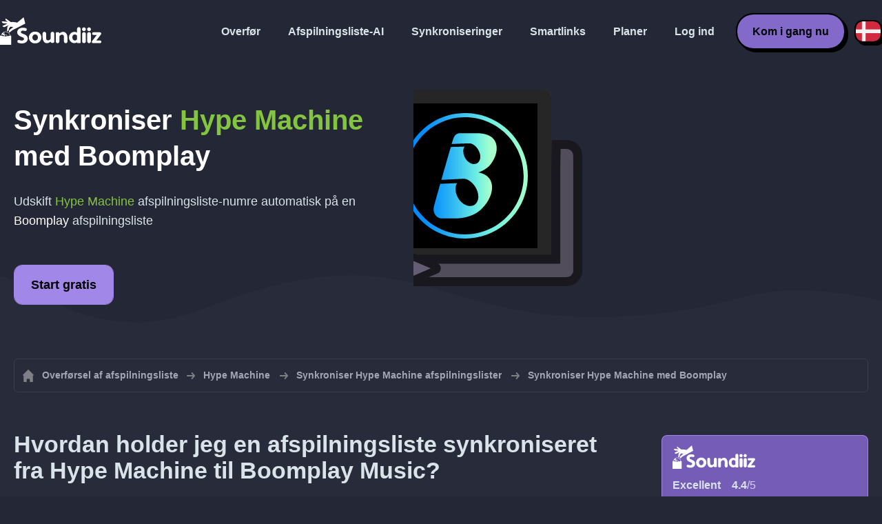

--- FILE ---
content_type: text/html; charset=UTF-8
request_url: https://soundiiz.com/da/tutorial/sync-hype-machine-with-boomplay
body_size: 5360
content:
                    <!DOCTYPE html>
<html class="theme-dark " lang="da"  itemscope itemtype="https://schema.org/FAQPage">
<head>
    <meta charset="UTF-8" />
    <title>Synkroniser Hype Machine afspilningslister med Boomplay</title>
    <link rel="canonical" href="https://soundiiz.com/da/tutorial/sync-hype-machine-with-boomplay"/>

    <!-- HREFLANG -->
                                        <link rel="alternate" hreflang="x-default" href="https://soundiiz.com/tutorial/sync-hype-machine-with-boomplay" />
                        <link rel="alternate" hreflang="en" href="https://soundiiz.com/tutorial/sync-hype-machine-with-boomplay" />
                                            <link rel="alternate" hreflang="es" href="https://soundiiz.com/es/tutorial/sync-hype-machine-with-boomplay" />
                                            <link rel="alternate" hreflang="fr" href="https://soundiiz.com/fr/tutorial/sync-hype-machine-with-boomplay" />
                                            <link rel="alternate" hreflang="ru" href="https://soundiiz.com/ru/tutorial/sync-hype-machine-with-boomplay" />
                                            <link rel="alternate" hreflang="pt" href="https://soundiiz.com/pt/tutorial/sync-hype-machine-with-boomplay" />
                                            <link rel="alternate" hreflang="de" href="https://soundiiz.com/de/tutorial/sync-hype-machine-with-boomplay" />
                                            <link rel="alternate" hreflang="it" href="https://soundiiz.com/it/tutorial/sync-hype-machine-with-boomplay" />
                                            <link rel="alternate" hreflang="da" href="https://soundiiz.com/da/tutorial/sync-hype-machine-with-boomplay" />
                                            <link rel="alternate" hreflang="nl" href="https://soundiiz.com/nl/tutorial/sync-hype-machine-with-boomplay" />
                                            <link rel="alternate" hreflang="no" href="https://soundiiz.com/no/tutorial/sync-hype-machine-with-boomplay" />
                                            <link rel="alternate" hreflang="pl" href="https://soundiiz.com/pl/tutorial/sync-hype-machine-with-boomplay" />
                                            <link rel="alternate" hreflang="sv" href="https://soundiiz.com/sv/tutorial/sync-hype-machine-with-boomplay" />
                                            <link rel="alternate" hreflang="zh" href="https://soundiiz.com/zh/tutorial/sync-hype-machine-with-boomplay" />
                                            <link rel="alternate" hreflang="ja" href="https://soundiiz.com/ja/tutorial/sync-hype-machine-with-boomplay" />
                                            <link rel="alternate" hreflang="ar" href="https://soundiiz.com/ar/tutorial/sync-hype-machine-with-boomplay" />
                                            <link rel="alternate" hreflang="tr" href="https://soundiiz.com/tr/tutorial/sync-hype-machine-with-boomplay" />
                                            <link rel="alternate" hreflang="hi" href="https://soundiiz.com/hi/tutorial/sync-hype-machine-with-boomplay" />
            
    <meta name="description" itemprop="description" content="Synkroniser automatisk Hype Machine afspilningslister med Boomplay Music. Følg denne vejledning for at oprette din første synkronisering." />
            <link rel="image_src" type="image/png" href="https://soundiiz.com/build/static/il-social.png" />
        <meta name="author" content="Soundiiz" />
    <meta name="keywords" content="soundiiz, convert, convert playlists, transfer, syncing, smart links, free, apple music, streaming services, youtube music, deezer, soundcloud, tidal, qobuz, amazon, song, lastfm, youtube" />
    <meta name="robots" content="all" />
    <meta name="viewport" content="width=device-width, initial-scale=1" />
    <meta name="theme-color" content="#242735">

    <!-- Open graph -->
    <meta property="og:site_name" content="Soundiiz" />
    <meta property="og:title" content="Synkroniser Hype Machine afspilningslister med Boomplay" />
    <meta property="og:description" content="Synkroniser automatisk Hype Machine afspilningslister med Boomplay Music. Følg denne vejledning for at oprette din første synkronisering." />
    <meta property="og:type" content="website" />
            <meta property="og:image" content="https://soundiiz.com/build/static/il-social.png" />
        <meta property="og:url" content="https://soundiiz.com" />
    <meta property="fb:app_id" content="235280966601747" />


    <!-- Twitter graph -->
    <meta name="twitter:title" content="Synkroniser Hype Machine afspilningslister med Boomplay" />
    <meta name="twitter:description" content="Synkroniser automatisk Hype Machine afspilningslister med Boomplay Music. Følg denne vejledning for at oprette din første synkronisering." />
            <meta name="twitter:image" content="https://soundiiz.com/build/static/il-social-twitter.png" />
        <meta name="twitter:card" content="summary" />
    <meta name="twitter:site" content="@soundiizexp" />

    
    <link rel="shortcut icon" href="/favicon/favicon.ico" />
    <link rel="icon" sizes="32x32" href="/favicon/32x32.png" />
    <link rel="icon" sizes="16x16" href="/favicon/16x16.png" />
    <link rel="apple-touch-icon" sizes="180x180" href="/favicon/180x180.png" />

    <!-- Style -->
    <link crossorigin rel="stylesheet" href="/build/assets/CUbKNx9A.css"><link crossorigin rel="modulepreload" href="/build/assets/Bxu3rcyx.js"><link crossorigin rel="modulepreload" href="/build/assets/CUKHiOHN.js">
    <link crossorigin rel="modulepreload" href="/build/assets/CtF8r2sC.js"><link crossorigin rel="modulepreload" href="/build/assets/vSMCirmz.js"><link crossorigin rel="modulepreload" href="/build/assets/B77NI-r2.js">
        <link crossorigin rel="stylesheet" href="/build/assets/BgWQlN1W.css">
    <!-- End Style -->

    <script type="application/ld+json">
		{
			"@context": "https://schema.org",
			"@graph":[
			{
                "@type":"WebSite",
                "url": "https://soundiiz.com",
                "name": "Soundiiz",
                "description": "Synkroniser automatisk Hype Machine afspilningslister med Boomplay Music. Følg denne vejledning for at oprette din første synkronisering.",
                "alternateName": "Soundiiz: Overfør afspilningslister og favoritter mellem forskellige streamingtjenester",
                "sameAs":[
                    "https://www.linkedin.com/company/9388497/",
                    "https://www.instagram.com/soundiizofficial",
                    "https://en.wikipedia.org/wiki/Soundiiz",
                    "https://www.facebook.com/Soundiiz",
                    "https://x.com/Soundiiz"
                ]
            },
            {
                "@type":"Organization",
                "url": "https://soundiiz.com",
                "name": "Soundiiz",
                "legalName": "BRICKOFT SAS",
                "sameAs":[
                    "https://www.linkedin.com/company/9388497/",
                    "https://www.instagram.com/soundiizofficial",
                    "https://en.wikipedia.org/wiki/Soundiiz",
                    "https://www.facebook.com/Soundiiz",
                    "https://x.com/Soundiiz"
                ],
                "logo": "/favicon/180x180.png",
                "email": "contact@soundiiz.com"
            },
            {
                "@type":[
                    "WebApplication",
                    "SoftwareApplication"
                 ],
                "operatingSystem":"all",
                "name":"Soundiiz",
                "image":"/favicon/180x180.png",
                "url":"https://soundiiz.com",
                "applicationCategory":"UtilitiesApplication",
                "aggregateRating": {
                    "@type": "AggregateRating",
                    "ratingValue": "4.4",
                    "ratingCount": "859",
                    "reviewCount": "859",
                    "bestRating": "5",
                    "worstRating": "1"
                },
                "offers": {
                    "@type":"Offer",
                    "price":"0",
                    "priceCurrency":"EUR"
                }
            }]
		}
    </script>
    <!-- Trad cookie -->
    <script>
      var cookieTrans = {
        message: 'Vi bruger cookies til at forbedre din oplevelse på vores hjemmeside og for at hjælpe os med at forstå, hvordan besøgende bruger det. Ved at bruge denne side accepterer du denne brug.',
        gotIt: 'OK',
        moreInfo: 'Se detaljer'
      }
    </script>
    </head>
<body lang="da" >
<div class="sdz-root sdz-static code-200 tutorials sync-hype-machine-with-boomplay">
    <header id="header">
        <div class="navbar" role="navigation" dir="ltr">
            <div class="navbar-inner">
                <div class="soundiiz-logo">
                    <a href="/da/" data-native="_blank" aria-label="Playlist Transfer" title="Soundiiz">
                        <img src="/build/static/logo-soundiiz.svg" alt="Playlist Transfer" height="36" />
                    </a>
                </div>
                <div class="clear"></div>
                <ul id="navigation" class="navigation">
                    <li class="navigation-item navigation-control" id="navControl"></li>
                    <li class="navigation-item"><a data-native="_blank" href="/da/transfer-playlist-and-favorites" title="Overfør">Overfør</a></li>
                    <li class="navigation-item"><a data-native="_blank" href="/da/ai-playlist-generator" title="Afspilningsliste-AI">Afspilningsliste-AI</a></li>
                    <li class="navigation-item"><a data-native="_blank" href="/da/auto-sync-playlist" title="Gem synkroniserede afspilningslister automatisk">Synkroniseringer</a></li>
                    <li class="navigation-item"><a data-native="_blank" href="/da/smartlink-for-playlist-curator" title="Smartlinks">Smartlinks</a></li>
                    <li class="navigation-item"><a data-native="_blank" href="/da/pricing" title="Planer">Planer</a></li>
                    <li class="navigation-item"><a itemprop="url" href="/da/login" title="Log ind">Log ind</a></li>
                    <li class="navigation-item item-app btn"><a href="/da/register" title="Kom i gang nu">Kom i gang nu</a></li>
                    <li id="localePicker" class="locale-picker">
    <div id="currentLocale" class="current-locale locale-da">
        <span class="flag flag-da"></span>
    </div>
    <ul id="localeList" class="locale-list close">
                                    <li class="locale locale-en ">
                    <a title="English (US)" href="https://soundiiz.com/tutorial/sync-hype-machine-with-boomplay">
                        <span class="flag flag-en"></span>English (US)
                    </a>
                </li>
                                                <li class="locale locale-es ">
                    <a title="Español" href="https://soundiiz.com/es/tutorial/sync-hype-machine-with-boomplay">
                        <span class="flag flag-es"></span>Español
                    </a>
                </li>
                                                <li class="locale locale-fr ">
                    <a title="Français" href="https://soundiiz.com/fr/tutorial/sync-hype-machine-with-boomplay">
                        <span class="flag flag-fr"></span>Français
                    </a>
                </li>
                                                <li class="locale locale-ru ">
                    <a title="Русский" href="https://soundiiz.com/ru/tutorial/sync-hype-machine-with-boomplay">
                        <span class="flag flag-ru"></span>Русский
                    </a>
                </li>
                                                <li class="locale locale-pt ">
                    <a title="Português (Brasil)" href="https://soundiiz.com/pt/tutorial/sync-hype-machine-with-boomplay">
                        <span class="flag flag-pt"></span>Português (Brasil)
                    </a>
                </li>
                                                <li class="locale locale-de ">
                    <a title="Deutsch" href="https://soundiiz.com/de/tutorial/sync-hype-machine-with-boomplay">
                        <span class="flag flag-de"></span>Deutsch
                    </a>
                </li>
                                                <li class="locale locale-it ">
                    <a title="Italiano" href="https://soundiiz.com/it/tutorial/sync-hype-machine-with-boomplay">
                        <span class="flag flag-it"></span>Italiano
                    </a>
                </li>
                                                <li class="locale locale-da locale-selected">
                    <a title="Dansk" href="https://soundiiz.com/da/tutorial/sync-hype-machine-with-boomplay">
                        <span class="flag flag-da"></span>Dansk
                    </a>
                </li>
                                                <li class="locale locale-nl ">
                    <a title="Nederlands" href="https://soundiiz.com/nl/tutorial/sync-hype-machine-with-boomplay">
                        <span class="flag flag-nl"></span>Nederlands
                    </a>
                </li>
                                                <li class="locale locale-no ">
                    <a title="Norsk" href="https://soundiiz.com/no/tutorial/sync-hype-machine-with-boomplay">
                        <span class="flag flag-no"></span>Norsk
                    </a>
                </li>
                                                <li class="locale locale-pl ">
                    <a title="Polski" href="https://soundiiz.com/pl/tutorial/sync-hype-machine-with-boomplay">
                        <span class="flag flag-pl"></span>Polski
                    </a>
                </li>
                                                <li class="locale locale-sv ">
                    <a title="Svenska" href="https://soundiiz.com/sv/tutorial/sync-hype-machine-with-boomplay">
                        <span class="flag flag-sv"></span>Svenska
                    </a>
                </li>
                                                <li class="locale locale-zh ">
                    <a title="中文" href="https://soundiiz.com/zh/tutorial/sync-hype-machine-with-boomplay">
                        <span class="flag flag-zh"></span>中文
                    </a>
                </li>
                                                <li class="locale locale-ja ">
                    <a title="日本語" href="https://soundiiz.com/ja/tutorial/sync-hype-machine-with-boomplay">
                        <span class="flag flag-ja"></span>日本語
                    </a>
                </li>
                                                <li class="locale locale-ar ">
                    <a title="العربية" href="https://soundiiz.com/ar/tutorial/sync-hype-machine-with-boomplay">
                        <span class="flag flag-ar"></span>العربية
                    </a>
                </li>
                                                <li class="locale locale-tr ">
                    <a title="Türkçe" href="https://soundiiz.com/tr/tutorial/sync-hype-machine-with-boomplay">
                        <span class="flag flag-tr"></span>Türkçe
                    </a>
                </li>
                                                <li class="locale locale-hi ">
                    <a title="हिन्दी" href="https://soundiiz.com/hi/tutorial/sync-hype-machine-with-boomplay">
                        <span class="flag flag-hi"></span>हिन्दी
                    </a>
                </li>
                        </ul>
</li>                </ul>
            </div>
        </div>
    </header>

      <div class="overhead overhead-tutorial overhead-tutorial-syncTo">
    <div class="overhead-wrapper">
        <div class="overhead-inner">
          <h1 class="overhead-title">Synkroniser <span class="text-hypem">Hype Machine</span> med <span class="text-boomplay">Boomplay</span></h1>
          <p class="overhead-desc">Udskift <span class="text-hypem">Hype Machine</span> afspilningsliste-numre automatisk på en <span class="text-boomplay">Boomplay</span> afspilningsliste</p>
            <div class="overhead-actions">
                <a class="btn btn-large btn-primary btn-webapp" href="/da/webapp" title="Start gratis"> Start gratis</a>
            </div>
        </div>
        <div class="overhead-canvas sync-from-hypem-to-boomplay">
          <div class="canvas">
            <div class="foreground">
              <div class="wrapper-syncTo">
                <div class="canvas-platform platform-source platform-hypem">
                  <div class="logo"></div>
                </div>
                <div class="canvas-platform platform-destination platform-boomplay">
                  <div class="logo"></div>
                </div>
              </div>
            </div>
          </div>
        </div>
    </div>
    <div class="wave-separator"></div>
  </div>
  <section class="section section-auto section-breadcrumbs">
    <div class="container container-flex container-breadcrumbs container-new container-padding">
      <nav>
        <ol class="breadcrumbs" itemscope itemtype="https://schema.org/BreadcrumbList">
                          <li itemprop="itemListElement" itemscope
                  itemtype="https://schema.org/ListItem">
                <a itemprop="item" href="/da/" title="Overførsel af afspilningsliste">
                  <span itemprop="name">Overførsel af afspilningsliste</span></a>
                <meta itemprop="position" content="1" />
              </li>
                                                                                      <li itemprop="itemListElement" itemscope
                  itemtype="https://schema.org/ListItem">
                <a itemprop="item" href="/da/hype-machine" title="Hype Machine">
                  <span itemprop="name">Hype Machine</span></a>
                <meta itemprop="position" content="2" />
              </li>
                                  <li itemprop="itemListElement" itemscope
                      itemtype="https://schema.org/ListItem">
                    <a itemprop="item" href="/da/hype-machine/sync-playlist" title="Synkroniser Hype Machine afspilningslister">
                      <span itemprop="name">Synkroniser Hype Machine afspilningslister</span></a>
                    <meta itemprop="position" content="3" />
                  </li>
                              <li>Synkroniser Hype Machine med Boomplay</li>
                    </ol>
      </nav>
    </div>
  </section>
  <section class="section section-tutorials">
    <div class="container container-flex container-full container-row container-tutorials container-new container-padding">
      <div class="all-tutorials">
          <div class="recap-box">
    <div class="recap-box-wrapper">
        <div class="recap-box-header">
            <div class="recap-box-logo"></div>
            <div class="trustpilot">
    <span class="trustpilot-score">Excellent</span>
    <span class="trustpilot-score-number"><strong>4.4</strong>/5</span>
    </div>        </div>
        <div class="recap-box-content">
            <div class="recap-box-title">Den bedste løsning til at administrere din online musiksamling!</div>
            <ul class="recap-box-features">
                <li>41 musiktjenester understøttes</li>
                <li>Overfør dine afspilningslister og favoritter</li>
                <li>Intet behov for at installere nogen applikation</li>
            </ul>
        </div>
    </div>
    <div class="recap-box-footer">
        <a class="btn btn-large recap-box-action" href="/da/webapp/playlists" title="Start gratis">Start gratis</a>
    </div>
</div>          <article class="tutorial" itemscope itemprop="mainEntity" itemtype="https://schema.org/Question">
    <h2 itemprop="name">Hvordan holder jeg en afspilningsliste synkroniseret fra Hype Machine til Boomplay Music?</h2>
    <div itemscope itemprop="acceptedAnswer" itemtype="https://schema.org/Answer">
            <p class="group-subtitle">Trinene nedenfor kan hjælpe dig med at oprette en synkronisering mellem en Hype Machine afspilningsliste og en Boomplay Music afspilningsliste. Når din synkronisering er oprettet dagligt/ugentligt/månedligt, flettes numrene på din Hype Machine afspilningsliste automatisk med din Boomplay Music afspilningsliste.</p>
        <div class="sticks">
            <a href="/da/pricing" class="stick stick-free">Gratis (1 synkronisering)</a>
            <a href="/da/pricing" class="stick stick-premium">Premium</a>
            <span class="stick stick-category stick-playlists ">Afspilningslister</span>
            <span class="stick stick-tool stick-synchronize">Synkroniser</span>
        </div>
        <div itemprop="text">
            <ol class="process process-primary break-row">
                <li>Vælg værktøjet Synkroniser på Soundiiz</li>
                <li>Vælg din kildeafspilningsliste på Hype Machine og den tilsvarende afspilningsliste på Boomplay Music</li>
                <li>Konfigurer din synkroniseringshyppighed og andre valgmuligheder</li>
                <li>Bekræft dit valg, og så er du færdig!</li>
            </ol>
        </div>
        <div class="notification-message info-message">
            <div class="message-content">
                <div class="message-libelle">Se siden med forklaringer for at få mere at vide om <a href='/da/auto-sync-playlist' class='link'>Synkroniser og opdater afspilningslister automatisk på tværs af forskellige streamingtjenester</a>.</div>
            </div>
        </div>
        </div>
</article>          <article class="tutorial" itemscope itemprop="mainEntity" itemtype="https://schema.org/Question">
    <h2 itemprop="name">Hvordan holder jeg en nylig overførsel fra Hype Machine til Boomplay Music synkroniseret?</h2>
    <div itemscope itemprop="acceptedAnswer" itemtype="https://schema.org/Answer">
            <p class="group-subtitle">Har du for nylig konverteret en Hype Machine afspilningsliste til Boomplay Music, og vil du nu holde de to afspilningslister synkroniserede? Trinene nedenfor kan hjælpe dig:</p>
        <div class="sticks">
          <a href="/da/pricing" class="stick stick-free">Gratis (1 synkronisering)</a>
          <a href="/da/pricing" class="stick stick-premium">Premium</a>
          <span class="stick stick-category stick-playlists ">Afspilningslister</span>
          <span class="stick stick-tool stick-synchronize">Synkroniser</span>
        </div>
        <div itemprop="text">
          <ol class="process process-primary break-row">
              <li>På Soundiiz: Åbn grænsefladen "Seneste overførsler".</li>
              <li>Find den overførsel fra Hype Machine til Boomplay Music, du har foretaget, og vælg "Hold synkroniseret"</li>
              <li>Konfigurer din synkroniseringshyppighed og andre valgmuligheder</li>
              <li>Bekræft dit valg, og så er du færdig!</li>
          </ol>
        </div>
        </div>
</article>          

<article class="tutorial" itemscope itemprop="mainEntity" itemtype="https://schema.org/Question">
    <h2 itemprop="name">Hvad er Hype Machine?</h2>
    <div itemscope itemprop="acceptedAnswer" itemtype="https://schema.org/Answer">
        <div itemprop="text">
            <p>Det bedste sted at finde ny musik på nettet. Hver dag skriver tusinder af mennesker over hele verden om musik, de elsker - og det hele ender her.</p>
        </div>
    </div>
</article>

<article class="tutorial" itemscope itemprop="mainEntity" itemtype="https://schema.org/Question">
    <h2 itemprop="name">Hvad er Boomplay Music?</h2>
    <div itemscope itemprop="acceptedAnswer" itemtype="https://schema.org/Answer">
        <div itemprop="text">
            <p>Boomplay fokuserer på afrikansk og international musik, du kan afspille og downloade millioner af MP3-numre, såsom de nyeste numre og downloade gratis numre.</p>
        </div>
    </div>
</article>

<article class="tutorial" itemscope itemprop="mainEntity" itemtype="https://schema.org/Question">
    <h2 itemprop="name">Hvad er Soundiiz?</h2>
    <div itemscope itemprop="acceptedAnswer" itemtype="https://schema.org/Answer">
        <div itemprop="text">
            <p>Soundiiz er det mest komplette onlineværktøj til at styre dit musikbibliotek på tværs af flere tjenester. Det giver dig en enkel metode til at importere og eksportere afspilningslister og favoritspor, kunstnere og albums.</p>
        </div>
    </div>
</article>
      </div>
      <div class="sidebar-tutorials">
          <div class="recap-box">
    <div class="recap-box-wrapper">
        <div class="recap-box-header">
            <div class="recap-box-logo"></div>
            <div class="trustpilot">
    <span class="trustpilot-score">Excellent</span>
    <span class="trustpilot-score-number"><strong>4.4</strong>/5</span>
    </div>        </div>
        <div class="recap-box-content">
            <div class="recap-box-title">Den bedste løsning til at administrere din online musiksamling!</div>
            <ul class="recap-box-features">
                <li>41 musiktjenester understøttes</li>
                <li>Overfør dine afspilningslister og favoritter</li>
                <li>Intet behov for at installere nogen applikation</li>
            </ul>
        </div>
    </div>
    <div class="recap-box-footer">
        <a class="btn btn-large recap-box-action" href="/da/webapp/playlists" title="Start gratis">Start gratis</a>
    </div>
</div>          <div class="other-tutorials">
            <h4>Andre vejledninger</h4>
                              <a href="/da/tutorial/sync-deezer-with-spotify" class="tutorial-link" title="Hold afspilningslister synkroniserede mellem Deezer og Spotify">Hold afspilningslister synkroniserede mellem Deezer og Spotify</a>
                                            <a href="/da/tutorial/sync-spotify-with-youtube-music" class="tutorial-link" title="Hold afspilningslister synkroniserede mellem Spotify og YouTube Music">Hold afspilningslister synkroniserede mellem Spotify og YouTube Music</a>
                                            <a href="/da/tutorial/sync-spotify-with-deezer" class="tutorial-link" title="Hold afspilningslister synkroniserede mellem Spotify og Deezer">Hold afspilningslister synkroniserede mellem Spotify og Deezer</a>
                                              <a href="/da/tutorial/sync-apple-music-with-tidal" class="tutorial-link" title="Hold afspilningslister synkroniserede mellem Apple Music og TIDAL">Hold afspilningslister synkroniserede mellem Apple Music og TIDAL</a>
                                              <a href="/da/tutorial/sync-soundcloud-with-qobuz" class="tutorial-link" title="Hold afspilningslister synkroniserede mellem SoundCloud og Qobuz">Hold afspilningslister synkroniserede mellem SoundCloud og Qobuz</a>
                          <a href="/da/tutorial/synchronize" class="btn btn-basic btn-block btn-small">Andre vejledninger</a>
          </div>
      </div>
    </div>
  </section>
  <section class="section section-hub-redirects">
    <div class="container container-flex container-row container-hub-redirects container-new container-padding">
        <div class="hub-redirects">
                        <a href="/da/hype-machine" title="Andre vejledninger Hype Machine" class="hub-redirect hub-redirect-source hub-redirect-hypem">
                <div class="hub-redirect-pretitle">Andre vejledninger</div>
                <div class="hub-redirect-title"><strong class="text-hypem">Hype Machine</strong></div>
            </a>
                                    <a href="/da/boomplay" title="Andre vejledninger Boomplay Music" class="hub-redirect hub-redirect-destination hub-redirect-boomplay">
                <div class="hub-redirect-pretitle">Andre vejledninger</div>
                <div class="hub-redirect-title"><strong class="text-boomplay">Boomplay Music</strong></div>
            </a>
                    </div>
    </div>
</section>
    <footer>
        <div class="container container-new container-footer container-padding">
            <nav class="footer-nav">
                <a href="/da/" title="Soundiiz: convert playlists" class="footer-logo"></a>
                <ul class="footer-inner">
                    <li class="footer-link"><a href="/blog/" data-native="_blank" title="Blog"> Blog</a></li>
                    <li class="footer-link"><a href="/da/tutorial" data-native="_blank" title="Vejledninger"> Vejledninger</a></li>
                    <li class="footer-link"><a href="https://support.soundiiz.com/hc/en-us" target="_blank" rel="noopener" title="Supportcenter">Supportcenter</a></li>
                    <li class="footer-link"><a href="/da/partners" data-native="_blank" title="Vores partnere"> Vores partnere</a></li>
                    <li class="footer-link"><a href="/da/about" data-native="_blank" title="Om os">Om os</a></li>
                    <li class="footer-link"><a href="/da/brand" data-native="_blank" title="Pressemateriale"> Pressemateriale</a></li>
                    <li class="footer-link"><a href="https://support.soundiiz.com/hc/en-us/requests/new" data-native="_blank" title="Kontakt os"> Kontakt os</a></li>
                    <li class="footer-link"><a href="/da/api" data-native="_blank" title="Udviklere (API)"> Udviklere (API)</a></li>
                    <li class="footer-link"><a href="https://play.google.com/store/apps/details?id=fr.brickoft.soundiiz&referrer=utm_source%3Dsoundiiz%26utm_medium%3Dfooter" target="_blank" rel="noopener" title="Android app">Android App</a></li>
                </ul>
            </nav>
        </div>
        <div class="footer-cr">
            <div class="container container-new container-footer container-padding">
                <div class="footer-cr-inner">
                    <div class="cr-items">
                        <div class="cr-item">© 2026 Brickoft</div>
                        <a href="/da/terms" data-native="_blank" title="Privatliv og vilkår" class="cr-item cr-link">Privatliv og vilkår</a>
                        <a href="https://status.soundiiz.com/" target="_blank" rel="noopener" data-native="_blank" title="Status for tjenester" class="cr-item cr-link"> Status for tjenester</a>
                    </div>
                    <div class="cr-follow-links">
                        <a href="https://www.facebook.com/Soundiiz" title="Facebook" rel="noreferrer" target="_blank" class="cr-follow-link link-facebook"></a>
                        <a href="https://www.instagram.com/soundiizofficial/" title="Instagram" rel="noreferrer" target="_blank" class="cr-follow-link link-instagram"></a>
                        <a href="https://x.com/soundiiz" title="X" rel="noreferrer" target="_blank" class="cr-follow-link link-twitter"></a>
                        <a href="https://www.youtube.com/channel/UCV1Vcu3E9IJKkn-Ss8yt4xg" title="YouTube" rel="noreferrer" target="_blank" class="cr-follow-link link-youtube"></a>
                        <a href="https://www.linkedin.com/company/soundiiz" data-native="_blank" title="Linkedin" rel="noreferrer"  class="cr-follow-link link-linkedin"></a>
                        <a href="https://www.reddit.com/r/Soundiiz/" data-native="_blank" title="Reddit" rel="noreferrer"  class="cr-follow-link link-reddit"></a>
                    </div>
                </div>
            </div>
        </div>
    </footer>
    <div id="cookieconsent"></div>
</div>

<!---------------- Critical JS ------------------------------------------------->
<script crossorigin type="module" src="/build/assets/BIhC5Pjf.js"></script>
<script crossorigin type="module" src="/build/assets/4NcOojE1.js"></script>
    <script crossorigin type="module" src="/build/assets/zS0iew9i.js"></script>

<!---------------- Deferred styles - chargé après window.load --------------->
<noscript id="deferred-styles">
    <link crossorigin rel="stylesheet" href="/build/assets/BYNF-6Ez.css"><link crossorigin rel="modulepreload" href="/build/assets/CseWY3Yq.js"><link crossorigin rel="modulepreload" href="/build/assets/fxVq_iT9.js"><link crossorigin rel="modulepreload" href="/build/assets/QeSaAyPJ.js">
        <link crossorigin rel="stylesheet" href="/build/assets/DfxL4RvC.css">
</noscript>

<!---------------- Deferred JS - chargé après window.load ------------------->
<noscript class="deferred-script">
    <script crossorigin type="module" src="/build/assets/BLt6Maye.js"></script>
        <script crossorigin type="module" src="/build/assets/CejO_kGf.js"></script>
</noscript>

<!---------------- Scrolled styles - chargé au scroll ------------------------>
<noscript id="scrolled-styles">
    <link crossorigin rel="modulepreload" href="/build/assets/LlWh63Tn.js">
        </noscript>

<!---------------- Scrolled JS - chargé au scroll ---------------------------->
<noscript class="scrolled-script">
    <script crossorigin type="module" src="/build/assets/CXk_e547.js"></script>
        <script crossorigin type="module" src="/build/assets/DXmgNKQA.js"></script>
</noscript>
</body>
</html>


--- FILE ---
content_type: image/svg+xml
request_url: https://soundiiz.com/build/images/BeKrWf9R.svg
body_size: 536
content:
<!-- Generator: Adobe Illustrator 24.0.2, SVG Export Plug-In  -->
<svg version="1.1" xmlns="http://www.w3.org/2000/svg" x="0px" y="0px"
     width="182.96px" height="182.96px" viewBox="0 0 182.96 182.96" style="enable-background:new 0 0 182.96 182.96;"
     xml:space="preserve">
<style type="text/css">
	.st0{fill:url(#SVGID_1_);}
	.st1{fill:url(#SVGID_2_);}
	.st2{fill:url(#SVGID_3_);}
	.st3{fill:url(#SVGID_4_);}
</style>
    <defs>
</defs>
    <linearGradient id="SVGID_1_" gradientUnits="userSpaceOnUse" x1="-0.4054" y1="265.6645" x2="183.3674" y2="265.6645" gradientTransform="matrix(1 0 0 -1 0 357.1455)">
	<stop  offset="0.1452" style="stop-color:#008BFF"/>
        <stop  offset="0.2481" style="stop-color:#0E98FB"/>
        <stop  offset="0.4435" style="stop-color:#34BAF2"/>
        <stop  offset="0.6935" style="stop-color:#6CEEE3"/>
        <stop  offset="0.9677" style="stop-color:#A0FECD"/>
</linearGradient>
    <path class="st0" d="M91.48,0C40.96,0,0,40.96,0,91.48s40.96,91.48,91.48,91.48s91.48-40.96,91.48-91.48S142,0,91.48,0z
	 M91.48,176.88c-47.16,0-85.39-38.23-85.39-85.39s38.23-85.4,85.39-85.4s85.4,38.23,85.4,85.4S138.64,176.88,91.48,176.88z"/>
    <linearGradient id="SVGID_2_" gradientUnits="userSpaceOnUse" x1="-0.6941" y1="265.6645" x2="183.0786" y2="265.6645" gradientTransform="matrix(1 0 0 -1 0 357.1455)">
	<stop  offset="0.1989" style="stop-color:#008BFF"/>
        <stop  offset="0.2726" style="stop-color:#0E98FB"/>
        <stop  offset="0.4124" style="stop-color:#34BAF2"/>
        <stop  offset="0.5914" style="stop-color:#6CEEE3"/>
        <stop  offset="0.6966" style="stop-color:#A2FECD"/>
        <stop  offset="0.7043" style="stop-color:#A6FFCB"/>
</linearGradient>
    <path class="st1" d="M128.58,74.85c5.95-7.84,8.93-16.09,8.93-23.26s-2.16-22.31-30.15-22.31c-8.65,0-22.72,0-22.72,0
	c-3.52,0-8.11,1.08-10.55,8.38c-0.35,1.05-1.15,3.7-2.27,7.48c5.92-0.26,22.74-0.99,25.66-0.99c7.81,0,16.13,10.24,16.13,19.57
	c0,5.38-2.74,10.65-9.53,10.65s-15.31-8.62-15.31-18.76c0-4.77,1.93-6.69,1.93-6.69l-20.13,0.53c-3.5,11.96-8.9,30.78-13.78,47.96
	c6.45-0.36,30.45-1.67,32.99-1.64c8.11,0.1,20.99,11.97,20.99,26.57c0,4.26-2.43,13.18-12.07,13.18s-21.2-10.95-21.2-25.35
	c0-5.88,2.33-7.91,2.33-7.91l-24.67,0.85c-4.74,16.73-8.67,30.86-9.34,33.8c-1.76,7.71,2.84,16.77,12.17,16.77s12.17,0,18.53,0
	s25.83-1.22,38.54-13.52c12.71-12.31,15.69-24.34,15.69-31.64c0-7.3-2.43-18.39-19.74-22.04C111,86.48,122.63,82.69,128.58,74.85z"
    />
</svg>


--- FILE ---
content_type: image/svg+xml
request_url: https://soundiiz.com/build/images/BCEpfbdD.svg
body_size: 269
content:
<!-- Generator: Adobe Illustrator 22.1.0, SVG Export Plug-In  -->
<svg version="1.1"
	 xmlns="http://www.w3.org/2000/svg" xmlns:xlink="http://www.w3.org/1999/xlink" xmlns:a="http://ns.adobe.com/AdobeSVGViewerExtensions/3.0/"
	 x="0px" y="0px" width="49.7px" height="49.9px" viewBox="0 0 49.7 49.9" style="enable-background:new 0 0 49.7 49.9;"
	 xml:space="preserve">
<style type="text/css">
	.st0{fill:none;}
	.st1{fill:#FFFFFF;stroke:#FFFFFF;stroke-miterlimit:10;}
</style>
	<defs>
</defs>
	<polyline class="st0" points="0,49.8 0,0.1 49.7,0.1 49.7,49.8 "/>
	<g>
	<path class="st1" d="M35.3,37h8.1V12.9H29.1l6.6,4.7c0.9,0.6,1.1,1.9,0.5,2.8s-1.9,1.1-2.8,0.5l-11.8-8.4c-0.5-0.4-0.8-1-0.8-1.6
		s0.3-1.3,0.8-1.6l12-8.5c0.9-0.6,2.1-0.4,2.8,0.5c0.6,0.9,0.4,2.1-0.5,2.8L29,8.9h16.3c0.2,0,0.4,0,0.6,0c1,0.2,1.7,1,1.7,2V39
		c0,1.1-1,2-2,2H35.3V37z"/>
		<path class="st1" d="M14.4,12.8H6.3v24.1h14.3L14,32.2c-0.9-0.6-1.1-1.9-0.5-2.8s1.9-1.1,2.8-0.5l11.8,8.4c0.5,0.4,0.8,1,0.8,1.6
		c0,0.6-0.3,1.3-0.8,1.6l-12,8.5c-0.9,0.6-2.1,0.4-2.8-0.5c-0.6-0.9-0.4-2.1,0.5-2.8l6.9-4.8H4.4c-0.2,0-0.4,0-0.6,0
		c-1-0.2-1.7-1-1.7-2V10.8c0-1.1,1-2,2-2h10.3V12.8z"/>
</g>
</svg>


--- FILE ---
content_type: application/javascript
request_url: https://soundiiz.com/build/assets/BLt6Maye.js
body_size: 290
content:
import{l as i}from"./CseWY3Yq.js";import{l as o}from"./fxVq_iT9.js";import"./CUKHiOHN.js";import{i as d}from"./QeSaAyPJ.js";(function(){try{var e=typeof window<"u"?window:typeof global<"u"?global:typeof globalThis<"u"?globalThis:typeof self<"u"?self:{};e.SENTRY_RELEASE={id:"soundiiz-prod"}}catch{}})();try{(function(){var e=typeof window<"u"?window:typeof global<"u"?global:typeof globalThis<"u"?globalThis:typeof self<"u"?self:{},n=new e.Error().stack;n&&(e._sentryDebugIds=e._sentryDebugIds||{},e._sentryDebugIds[n]="9e9b2e28-1664-468d-8c7b-76c2a6464f82",e._sentryDebugIdIdentifier="sentry-dbid-9e9b2e28-1664-468d-8c7b-76c2a6464f82")})()}catch{}i(),o(),d();
